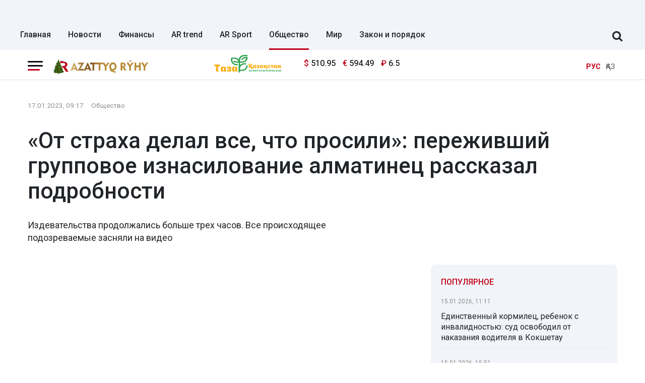

--- FILE ---
content_type: text/html; charset=UTF-8
request_url: https://rus.azattyq-ruhy.kz/society/45745-ot-strakha-delal-vse-chto-prosili-perezhivshii-gruppovoe-iznasilovanie-almatinets-rasskazal-podrobnosti
body_size: 15470
content:
<!DOCTYPE html>
<html lang="ru">
<head >
    <title>«От страха делал все, что просили»: переживший групповое изнасилование алматинец рассказал подробности</title>
    <meta name="description" content="Издевательства продолжались больше трех часов. Все происходящее подозреваемые&amp;nbsp;засняли на видео" />
<meta name="keywords" content="новости, Казахстан, политика, общество, спорт, новости Казахстана, Алматы, Астана" />
<meta name="robots" content="follow, index, max-snippet:-1, max-video-preview:-1, max-image-preview:large" />
<meta property="og:locale" content="ru_RU" />
<meta property="og:site_name" content="Azattyq-ruhy.kz" />
<meta property="og:description" content="Издевательства продолжались больше трех часов. Все происходящее подозреваемые&amp;nbsp;засняли на видео" />
<meta property="og:type" content="article" />
<meta property="og:title" content="&laquo;От страха делал все, что просили&raquo;: переживший групповое изнасилование алматинец рассказал подробности" />
<meta property="og:url" content="https://rus.azattyq-ruhy.kz/society/45745-ot-strakha-delal-vse-chto-prosili-perezhivshii-gruppovoe-iznasilovanie-almatinets-rasskazal-podrobnosti" />
<meta property="article:section" content="Общество" />
<meta property="article:published_time" content="2023-01-17T09:17:00+05:00" />
<meta property="article:modified_time" content="2023-01-17T09:19:35+05:00" />
<meta property="og:updated_time" content="2023-01-17T09:19:35+05:00" />
<meta property="twitter:card" content="summary_large_image" />
<meta property="twitter:title" content="&laquo;От страха делал все, что просили&raquo;: переживший групповое изнасилование алматинец рассказал подробности" />
<meta property="twitter:description" content="Издевательства продолжались больше трех часов. Все происходящее подозреваемые&amp;nbsp;засняли на видео" />
<meta property="article:tag" content="изнасилование" />
<meta property="news_keywords" content="Алматы, полиция, изнасилование" />
<meta property="twitter:image" content="https://rus.azattyq-ruhy.kz/cache/imagine/1200/uploads/news/2023/01/17/63c61308679fa942961852.jpg" />
<meta property="og:image:alt" content="&laquo;От страха делал все, что просили&raquo;: переживший групповое изнасилование алматинец рассказал подробности" />
<meta property="og:image" content="https://rus.azattyq-ruhy.kz/cache/imagine/1200/uploads/news/2023/01/17/63c61308679fa942961852.jpg" />
<meta property="og:image:secure_url" content="https://rus.azattyq-ruhy.kz/cache/imagine/1200/uploads/news/2023/01/17/63c61308679fa942961852.jpg" />
<meta property="og:image:width" content="1200" />
<meta property="og:image:height" content="678" />
<meta property="og:image:type" content="image/jpeg" />
<meta http-equiv="Content-Type" content="text/html; charset=utf-8" />
<meta charset="UTF-8" />

    <link rel="canonical" href="https://rus.azattyq-ruhy.kz/society/45745-ot-strakha-delal-vse-chto-prosili-perezhivshii-gruppovoe-iznasilovanie-almatinets-rasskazal-podrobnosti"/>

    

    <meta name="viewport" content="width=device-width, initial-scale=1, shrink-to-fit=no">

    <link rel="alternate" type="application/rss+xml" title="Rss Лента" href="/news.rss"/>
    <link href="/favicon.ico" rel="icon" type="image/x-icon"/>
    <link href="/build/favicons/favicon.ico" rel="shortcut icon" type="image/vnd.microsoft.icon"/>

    <link rel="preconnect" href="https://fonts.googleapis.com">
    <link rel="preconnect" href="https://fonts.gstatic.com" crossorigin>
    <link href="https://fonts.googleapis.com/css2?family=Roboto:ital,wght@0,400;0,500;0,700;1,400;1,500;1,700&display=swap"
          rel="stylesheet">

    <link rel="dns-prefetch" href="//youtube.com/">
    <link rel="dns-prefetch" href="//www.googletagmanager.com">

    <link rel="icon" type="image/x-icon" href="/build/favicons/favicon-16x16.png" sizes="16x16"/>
<link rel="icon" type="image/x-icon" href="/build/favicons/favicon-32x32.png" sizes="32x32"/>
<link rel="icon" type="image/x-icon" href="/build/favicons/favicon-40x40.png" sizes="40x40"/>
<link rel="icon" type="image/x-icon" href="/build/favicons/favicon-56x56.png" sizes="56x56"/>
<link rel="icon" type="image/x-icon" href="/build/favicons/favicon-96x96.png" sizes="96x96"/>

<link rel="apple-touch-icon" sizes="57x57" href="/build/favicons/apple-icon-57x57.png">
<link rel="apple-touch-icon" sizes="60x60" href="/build/favicons/apple-icon-60x60.png">
<link rel="apple-touch-icon" sizes="72x72" href="/build/favicons/apple-icon-72x72.png">
<link rel="apple-touch-icon" sizes="76x76" href="/build/favicons/apple-icon-76x76.png">
<link rel="apple-touch-icon" sizes="114x114" href="/build/favicons/apple-icon-114x114.png">
<link rel="apple-touch-icon" sizes="120x120" href="/build/favicons/apple-icon-120x120.png">
<link rel="apple-touch-icon" sizes="144x144" href="/build/favicons/apple-icon-144x144.png">
<link rel="apple-touch-icon" sizes="152x152" href="/build/favicons/apple-icon-152x152.png">
<link rel="apple-touch-icon" sizes="180x180" href="/build/favicons/apple-icon-180x180.png">
<link rel="icon" type="image/png" sizes="192x192" href="/build/favicons/android-icon-192x192.png">
<link rel="icon" type="image/png" sizes="32x32" href="/build/favicons/favicon-32x32.png">
<link rel="icon" type="image/png" sizes="96x96" href="/build/favicons/favicon-96x96.png">
<link rel="icon" type="image/png" sizes="16x16" href="/build/favicons/favicon-16x16.png">
<link rel="manifest" href="/build/favicons/manifest.json">
<meta name="msapplication-TileColor" content="#ffffff">
<meta name="msapplication-TileImage" content="/build/favicons/ms-icon-144x144.png">
<meta name="theme-color" content="#ffffff">
        <meta property="relap:article" content="false">
    <link href="https://rus.azattyq-ruhy.kz/society/45745-ot-strakha-delal-vse-chto-prosili-perezhivshii-gruppovoe-iznasilovanie-almatinets-rasskazal-podrobnosti/amp" rel="amphtml"/>

            <!-- Google tag (gtag.js) -->
<script async src="https://www.googletagmanager.com/gtag/js?id=G-DYXB0PQP6Q"></script>
<script>
    window.dataLayer = window.dataLayer || [];
    function gtag(){dataLayer.push(arguments);}
    gtag('js', new Date());

    gtag('config', 'G-DYXB0PQP6Q');
</script>        <!-- Yandex.Metrika counter -->
<script type="text/javascript" >
    (function(m,e,t,r,i,k,a){m[i]=m[i]||function(){(m[i].a=m[i].a||[]).push(arguments)};
        m[i].l=1*new Date();
        for (var j = 0; j < document.scripts.length; j++) {if (document.scripts[j].src === r) { return; }}
        k=e.createElement(t),a=e.getElementsByTagName(t)[0],k.async=1,k.src=r,a.parentNode.insertBefore(k,a)})
    (window, document, "script", "https://mc.yandex.ru/metrika/tag.js", "ym");

    ym(83141881, "init", {
        clickmap:true,
        trackLinks:true,
        accurateTrackBounce:true
    });
</script>
<noscript><div><img src="https://mc.yandex.ru/watch/83141881" style="position:absolute; left:-9999px;" alt="" /></div></noscript>
<!-- /Yandex.Metrika counter -->

<!--LiveInternet counter--><script>
    new Image().src = "https://counter.yadro.ru/hit;AzatRuh?r"+
        escape(document.referrer)+((typeof(screen)=="undefined")?"":
            ";s"+screen.width+"*"+screen.height+"*"+(screen.colorDepth?
                screen.colorDepth:screen.pixelDepth))+";u"+escape(document.URL)+
        ";h"+escape(document.title.substring(0,150))+
        ";"+Math.random();</script><!--/LiveInternet-->
    
                <script type="application/ld+json">{"@context":"https:\/\/schema.org","@type":"WebSite","@id":"https:\/\/rus.azattyq-ruhy.kz\/#website","url":"https:\/\/rus.azattyq-ruhy.kz\/","name":"\u00ab\u041e\u0442 \u0441\u0442\u0440\u0430\u0445\u0430 \u0434\u0435\u043b\u0430\u043b \u0432\u0441\u0435, \u0447\u0442\u043e \u043f\u0440\u043e\u0441\u0438\u043b\u0438\u00bb: \u043f\u0435\u0440\u0435\u0436\u0438\u0432\u0448\u0438\u0439 \u0433\u0440\u0443\u043f\u043f\u043e\u0432\u043e\u0435 \u0438\u0437\u043d\u0430\u0441\u0438\u043b\u043e\u0432\u0430\u043d\u0438\u0435 \u0430\u043b\u043c\u0430\u0442\u0438\u043d\u0435\u0446 \u0440\u0430\u0441\u0441\u043a\u0430\u0437\u0430\u043b \u043f\u043e\u0434\u0440\u043e\u0431\u043d\u043e\u0441\u0442\u0438","potentialAction":{"@type":"SearchAction","target":"https:\/\/rus.azattyq-ruhy.kz\/search\/?search_text={search_term_string}","query-input":"required name=search_term_string"}}</script>
        <script type="application/ld+json">{"@context":"https:\/\/schema.org","@type":"Organization","@id":"https:\/\/rus.azattyq-ruhy.kz\/#organization","url":"https:\/\/rus.azattyq-ruhy.kz\/","name":"\u00ab\u041e\u0442 \u0441\u0442\u0440\u0430\u0445\u0430 \u0434\u0435\u043b\u0430\u043b \u0432\u0441\u0435, \u0447\u0442\u043e \u043f\u0440\u043e\u0441\u0438\u043b\u0438\u00bb: \u043f\u0435\u0440\u0435\u0436\u0438\u0432\u0448\u0438\u0439 \u0433\u0440\u0443\u043f\u043f\u043e\u0432\u043e\u0435 \u0438\u0437\u043d\u0430\u0441\u0438\u043b\u043e\u0432\u0430\u043d\u0438\u0435 \u0430\u043b\u043c\u0430\u0442\u0438\u043d\u0435\u0446 \u0440\u0430\u0441\u0441\u043a\u0430\u0437\u0430\u043b \u043f\u043e\u0434\u0440\u043e\u0431\u043d\u043e\u0441\u0442\u0438","sameAs":["https:\/\/www.facebook.com\/Azattyq-Ruhy-110873070279644\/","https:\/\/www.youtube.com\/channel\/UCy_VBkC3hlkx4oQ0Buwm_Dg","https:\/\/www.instagram.com\/azattyq.ruhy\/","https:\/\/t.me\/azattyq_ruhy","https:\/\/twitter.com\/AzattyqRuhy"],"address":{"@type":"PostalAddress","streetAddress":"\u0410\u0441\u0442\u0430\u043d\u0430 \u049b\u0430\u043b\u0430\u0441\u044b, \u049a\u043e\u043d\u0430\u0435\u0432 \u043a\u04e9\u0448\u0435\u0441\u0456 12\/1","addressLocality":"\u0433. \u0410\u0441\u0442\u0430\u043d\u0430","addressRegion":"\u0433. \u0410\u0441\u0442\u0430\u043d\u0430","postalCode":"010000","addressCountry":{"@type":"Country","name":"KZ"}},"contactPoint":{"@type":"ContactPoint","telephone":"+77172123456","contactType":"technical support"},"logo":{"@type":"ImageObject","url":"https:\/\/rus.azattyq-ruhy.kz\/build\/images\/main-logo.png","width":598,"height":72}}</script>
    

    <script type="application/ld+json">{"@context":"https:\/\/schema.org","@type":"NewsArticle","name":"\u00ab\u041e\u0442 \u0441\u0442\u0440\u0430\u0445\u0430 \u0434\u0435\u043b\u0430\u043b \u0432\u0441\u0435, \u0447\u0442\u043e \u043f\u0440\u043e\u0441\u0438\u043b\u0438\u00bb: \u043f\u0435\u0440\u0435\u0436\u0438\u0432\u0448\u0438\u0439 \u0433\u0440\u0443\u043f\u043f\u043e\u0432\u043e\u0435 \u0438\u0437\u043d\u0430\u0441\u0438\u043b\u043e\u0432\u0430\u043d\u0438\u0435 \u0430\u043b\u043c\u0430\u0442\u0438\u043d\u0435\u0446 \u0440\u0430\u0441\u0441\u043a\u0430\u0437\u0430\u043b \u043f\u043e\u0434\u0440\u043e\u0431\u043d\u043e\u0441\u0442\u0438","headline":"\u00ab\u041e\u0442 \u0441\u0442\u0440\u0430\u0445\u0430 \u0434\u0435\u043b\u0430\u043b \u0432\u0441\u0435, \u0447\u0442\u043e \u043f\u0440\u043e\u0441\u0438\u043b\u0438\u00bb: \u043f\u0435\u0440\u0435\u0436\u0438\u0432\u0448\u0438\u0439 \u0433\u0440\u0443\u043f\u043f\u043e\u0432\u043e\u0435 \u0438\u0437\u043d\u0430\u0441\u0438\u043b\u043e\u0432\u0430\u043d\u0438\u0435 \u0430\u043b\u043c\u0430\u0442\u0438\u043d\u0435\u0446 \u0440\u0430\u0441\u0441\u043a\u0430\u0437\u0430\u043b \u043f\u043e\u0434\u0440\u043e\u0431\u043d\u043e\u0441\u0442\u0438","description":"\u0418\u0437\u0434\u0435\u0432\u0430\u0442\u0435\u043b\u044c\u0441\u0442\u0432\u0430 \u043f\u0440\u043e\u0434\u043e\u043b\u0436\u0430\u043b\u0438\u0441\u044c \u0431\u043e\u043b\u044c\u0448\u0435 \u0442\u0440\u0435\u0445 \u0447\u0430\u0441\u043e\u0432. \u0412\u0441\u0435 \u043f\u0440\u043e\u0438\u0441\u0445\u043e\u0434\u044f\u0449\u0435\u0435 \u043f\u043e\u0434\u043e\u0437\u0440\u0435\u0432\u0430\u0435\u043c\u044b\u0435\u0026nbsp;\u0437\u0430\u0441\u043d\u044f\u043b\u0438 \u043d\u0430 \u0432\u0438\u0434\u0435\u043e","articleBody":"\u0416\u0438\u0442\u0435\u043b\u044c \u0410\u043b\u043c\u0430\u0442\u044b \u0437\u0430\u044f\u0432\u0438\u043b \u043e\u0431 \u0438\u0437\u043d\u0430\u0441\u0438\u043b\u043e\u0432\u0430\u043d\u0438\u0438. \u041e\u043d \u0443\u0432\u0435\u0440\u044f\u0435\u0442, \u0447\u0442\u043e \u043d\u0430\u0434 \u043d\u0438\u043c \u043d\u0430\u0434\u0440\u0443\u0433\u0430\u043b\u0438\u0441\u044c \u0442\u0440\u043e\u0435 \u043f\u0430\u0440\u043d\u0435\u0439. \u041f\u043e \u0441\u043b\u043e\u0432\u0430\u043c \u043f\u043e\u0441\u0442\u0440\u0430\u0434\u0430\u0432\u0448\u0435\u0433\u043e, \u0435\u0433\u043e \u0437\u0430\u043c\u0430\u043d\u0438\u043b\u0438 \u0432 \u043a\u0432\u0430\u0440\u0442\u0438\u0440\u0443 \u0438 \u0442\u0430\u043c \u0438\u0437\u0434\u0435\u0432\u0430\u043b\u0438\u0441\u044c \u043d\u0435\u0441\u043a\u043e\u043b\u044c\u043a\u043e \u0447\u0430\u0441\u043e\u0432. \u041f\u0440\u0438 \u044d\u0442\u043e\u043c \u0443\u0433\u0440\u043e\u0436\u0430\u043b\u0438 \u043d\u043e\u0436\u043e\u043c, \u043f\u0435\u0440\u0435\u0434\u0430\u0435\u0442 Azattyq R\u0026yacute;hy \u0441\u043e \u0441\u0441\u044b\u043b\u043a\u043e\u0439 \u043d\u0430 \u0442\u0435\u043b\u0435\u043a\u0430\u043d\u0430\u043b \u0026laquo;\u0410\u0441\u0442\u0430\u043d\u0430\u0026raquo;.\r\n\r\n30-\u043b\u0435\u0442\u043d\u0438\u0439 \u0410\u0434\u0438\u043b\u044c \u043d\u0430\u043e\u0442\u0440\u0435\u0437 \u043e\u0442\u043a\u0430\u0437\u0430\u043b\u0441\u044f \u043f\u043e\u043a\u0430\u0437\u044b\u0432\u0430\u0442\u044c \u0441\u0432\u043e\u0435 \u043b\u0438\u0446\u043e. \u0413\u043e\u0432\u043e\u0440\u0438\u0442, \u043d\u0435 \u0437\u043d\u0430\u0435\u0442, \u043a\u0430\u043a \u0442\u0435\u043f\u0435\u0440\u044c \u0441\u043c\u043e\u0442\u0440\u0435\u0442\u044c \u0432 \u0433\u043b\u0430\u0437\u0430 \u043e\u043a\u0440\u0443\u0436\u0430\u044e\u0449\u0438\u043c. \u0412 \u0438\u043d\u0442\u0435\u0440\u043d\u0435\u0442\u0435 \u043f\u043e\u0437\u043d\u0430\u043a\u043e\u043c\u0438\u043b\u0441\u044f \u0441 \u043c\u043e\u043b\u043e\u0434\u044b\u043c \u0447\u0435\u043b\u043e\u0432\u0435\u043a\u043e\u043c. \u0417\u0430\u0432\u044f\u0437\u0430\u043b\u0438\u0441\u044c \u043f\u0440\u0438\u044f\u0442\u0435\u043b\u044c\u0441\u043a\u0438\u0435 \u043e\u0442\u043d\u043e\u0448\u0435\u043d\u0438\u044f. \u0421\u043f\u0443\u0441\u0442\u044f \u043c\u0435\u0441\u044f\u0446 \u043d\u043e\u0432\u044b\u0439 \u0437\u043d\u0430\u043a\u043e\u043c\u044b\u0439 \u043f\u0440\u0438\u0433\u043b\u0430\u0441\u0438\u043b \u0410\u0434\u0438\u043b\u044f \u043a \u0441\u0435\u0431\u0435 \u0434\u043e\u043c\u043e\u0439 \u043f\u043e\u0438\u0433\u0440\u0430\u0442\u044c \u0432 \u043a\u043e\u043c\u043f\u044c\u044e\u0442\u0435\u0440\u043d\u044b\u0435 \u0438\u0433\u0440\u044b. \u041d\u043e \u0432 \u043d\u0430\u0437\u043d\u0430\u0447\u0435\u043d\u043d\u043e\u043c \u043c\u0435\u0441\u0442\u0435 \u0436\u0434\u0430\u043b \u043d\u0435 \u043e\u0434\u0438\u043d, \u0430 \u0441 \u043f\u0440\u0438\u044f\u0442\u0435\u043b\u044f\u043c\u0438. \u0412\u0441\u0435 \u0442\u0440\u043e\u0435 \u0441\u0440\u0430\u0437\u0443 \u0436\u0435 \u043d\u0430\u0447\u0430\u043b\u0438 \u0438\u0437\u0431\u0438\u0432\u0430\u0442\u044c \u0438 \u0443\u0433\u0440\u043e\u0436\u0430\u0442\u044c \u043d\u043e\u0436\u043e\u043c. \u0410 \u043f\u043e\u0441\u043b\u0435 \u0438\u0437\u043d\u0430\u0441\u0438\u043b\u043e\u0432\u0430\u043b\u0438, \u0432\u0441\u043f\u043e\u043c\u0438\u043d\u0430\u0435\u0442 \u0430\u043b\u043c\u0430\u0442\u0438\u043d\u0435\u0446.\r\n\r\n\r\n\u0026laquo;\u0411\u044b\u043b\u043e \u0438\u0437\u0431\u0438\u0435\u043d\u0438\u0435, \u0431\u044b\u043b\u043e \u043d\u0430\u0441\u0438\u043b\u0438\u0435. \u042f \u043f\u0440\u043e\u0441\u0442\u043e \u043f\u0440\u043e\u0442\u0438\u0432 \u043d\u0438\u0445 \u0432\u0441\u0435\u0445 \u043f\u0440\u043e\u0442\u0438\u0432\u043e\u0441\u0442\u043e\u044f\u0442\u044c \u0444\u0438\u0437\u0438\u0447\u0435\u0441\u043a\u0438 \u043d\u0435 \u043c\u043e\u0433. \u041e\u0434\u043e\u043b\u0435\u043b \u043c\u0435\u043d\u044f \u0441\u0442\u0440\u0430\u0445 \u0438 \u0438\u0437-\u0437\u0430 \u0441\u0442\u0440\u0430\u0445\u0430, \u0438\u0437-\u0437\u0430 \u0431\u043e\u044f\u0437\u043d\u0438 \u0437\u0430 \u0441\u0432\u043e\u044e \u0436\u0438\u0437\u043d\u044c \u044f \u0434\u0435\u043b\u0430\u043b \u0432\u0441\u0435, \u0447\u0442\u043e \u043e\u043d\u0438 \u043f\u0440\u043e\u0441\u0438\u043b\u0438\u0026raquo;, - \u0440\u0430\u0441\u0441\u043a\u0430\u0437\u0430\u043b \u043e\u043d.\r\n\r\n\r\n\u0418\u0437\u0434\u0435\u0432\u0430\u0442\u0435\u043b\u044c\u0441\u0442\u0432\u0430 \u043f\u0440\u043e\u0434\u043e\u043b\u0436\u0430\u043b\u0438\u0441\u044c \u0431\u043e\u043b\u044c\u0448\u0435 \u0442\u0440\u0435\u0445 \u0447\u0430\u0441\u043e\u0432. \u0412\u0441\u0435 \u043f\u0440\u043e\u0438\u0441\u0445\u043e\u0434\u044f\u0449\u0435\u0435 \u043c\u043e\u043b\u043e\u0434\u044b\u0435 \u043b\u044e\u0434\u0438 \u0437\u0430\u0441\u043d\u044f\u043b\u0438 \u043d\u0430 \u0432\u0438\u0434\u0435\u043e. \u0418 \u043f\u043e\u0442\u0440\u0435\u0431\u043e\u0432\u0430\u043b\u0438 \u0437\u0430 \u043d\u0435\u0433\u043e \u0432\u044b\u043a\u0443\u043f - \u043f\u043e\u043b\u043c\u0438\u043b\u043b\u0438\u043e\u043d\u0430 \u0442\u0435\u043d\u0433\u0435. \u041f\u0440\u0438 \u044d\u0442\u043e\u043c \u0443\u0433\u0440\u043e\u0436\u0430\u043b\u0438 \u043d\u043e\u0436\u043e\u043c. \u0422\u0430\u043a\u0438\u0445 \u0434\u0435\u043d\u0435\u0433 \u043d\u0430 \u043a\u0430\u0440\u0442\u0435 \u0410\u0434\u0438\u043b\u044f \u043d\u0435 \u043e\u043a\u0430\u0437\u0430\u043b\u043e\u0441\u044c. \u041e\u043d \u043e\u0442\u0434\u0430\u043b 100 \u0442\u044b\u0441\u044f\u0447 \u0442\u0435\u043d\u0433\u0435. \u041f\u043e\u0441\u043b\u0435 \u044d\u0442\u043e\u0433\u043e \u043f\u0430\u0440\u043d\u044f \u043e\u0442\u043f\u0443\u0441\u0442\u0438\u043b\u0438.\r\n\r\n\r\n\u0026laquo;\u041a\u043e\u0433\u0434\u0430 \u043c\u0435\u043d\u044f \u0432\u044b\u043f\u0443\u0441\u0442\u0438\u043b\u0438 \u0438\u0437 \u043a\u0432\u0430\u0440\u0442\u0438\u0440\u044b, \u044f \u043f\u0440\u043e\u0441\u0442\u043e \u043d\u0435 \u043f\u043e\u043d\u0438\u043c\u0430\u043b, \u043a\u0443\u0434\u0430 \u044f \u0438\u0434\u0443, \u0437\u0430\u0447\u0435\u043c \u044f \u0438\u0434\u0443, \u0447\u0442\u043e \u0434\u0435\u043b\u0430\u0442\u044c? \u0421\u0430\u043c\u0430\u044f \u043f\u0435\u0440\u0432\u0430\u044f \u043c\u044b\u0441\u043b\u044c \u0431\u044b\u043b\u0430 - \u043a\u0430\u043a \u043f\u043e\u043a\u043e\u043d\u0447\u0438\u0442\u044c \u0441 \u0441\u043e\u0431\u043e\u0439? \u0412 \u0433\u043e\u043b\u043e\u0432\u0435 \u0431\u044b\u043b\u043e \u0441\u0442\u043e\u043b\u044c\u043a\u043e \u043c\u044b\u0441\u043b\u0435\u0439 - \u043f\u043e\u0432\u0435\u0441\u0438\u0442\u044c\u0441\u044f \u0438\u043b\u0438 \u043a\u0430\u043a\u0438\u0435 - \u043b\u0438\u0431\u043e \u0434\u0440\u0443\u0433\u0438\u0435 \u043c\u0435\u0442\u043e\u0434\u044b\u0026raquo;, - \u0432\u0441\u043f\u043e\u043c\u0438\u043d\u0430\u0435\u0442 \u043c\u0443\u0436\u0447\u0438\u043d\u0430.\r\n\r\n\r\n\u0410\u0434\u0438\u043b\u044c \u043f\u0440\u0435\u0434\u043f\u043e\u043b\u0430\u0433\u0430\u0435\u0442, \u0447\u0442\u043e \u0442\u0430\u043a\u0438\u043c \u043c\u0435\u0442\u043e\u0434\u043e\u043c \u043c\u043e\u043b\u043e\u0434\u044b\u0435 \u043b\u044e\u0434\u0438 \u0437\u0430\u0440\u0430\u0431\u0430\u0442\u044b\u0432\u0430\u044e\u0442 \u043d\u0430 \u0436\u0438\u0437\u043d\u044c. \u0415\u0449\u0435 \u043e\u0434\u043d\u0430 \u0432\u0435\u0440\u0441\u0438\u044f, \u0447\u0442\u043e \u0430\u043b\u043c\u0430\u0442\u0438\u043d\u0446\u0430 \u0437\u0430\u043a\u0430\u0437\u0430\u043b\u0438. \u0421\u0435\u0439\u0447\u0430\u0441 \u0434\u0435\u043b\u043e\u043c \u0437\u0430\u043d\u044f\u043b\u0438\u0441\u044c \u0441\u0442\u0440\u0430\u0436\u0438 \u043f\u043e\u0440\u044f\u0434\u043a\u0430. \u041f\u043e\u0434\u043e\u0437\u0440\u0435\u0432\u0430\u0435\u043c\u044b\u0445 \u0443\u0436\u0435 \u0437\u0430\u0434\u0435\u0440\u0436\u0430\u043b\u0438.\r\n\r\n\r\n\u0026laquo;\u0417\u0430\u0434\u0435\u0440\u0436\u0430\u043d\u044b \u0442\u0440\u043e\u0435 \u043c\u043e\u043b\u043e\u0434\u044b\u0445 \u043c\u0443\u0436\u0447\u0438\u043d 2001, 2003 \u0433\u043e\u0434\u043e\u0432 \u0440\u043e\u0436\u0434\u0435\u043d\u0438\u044f. \u041e\u043d\u0438 \u0432\u0441\u0435 \u0431\u0435\u0437\u0440\u0430\u0431\u043e\u0442\u043d\u044b\u0435. \u0412 \u0410\u043b\u043c\u0430\u0442\u044b \u043f\u043e\u0441\u0442\u043e\u044f\u043d\u043d\u043e\u0433\u043e \u043c\u0435\u0441\u0442\u0430 \u0436\u0438\u0442\u0435\u043b\u044c\u0441\u0442\u0432\u0430 \u0438 \u043f\u043e\u0441\u0442\u043e\u044f\u043d\u043d\u043e\u0433\u043e \u0437\u0430\u0440\u0430\u0431\u043e\u0442\u043a\u0430 \u043d\u0435 \u0438\u043c\u0435\u044e\u0442. \u0412 \u043d\u0430\u0441\u0442\u043e\u044f\u0449\u0435\u0435 \u0432\u0440\u0435\u043c\u044f \u043d\u0430\u0437\u043d\u0430\u0447\u0435\u043d\u0430 \u0441\u0443\u0434\u0435\u0431\u043d\u043e-\u043c\u0435\u0434\u0438\u0446\u0438\u043d\u0441\u043a\u0430\u044f \u044d\u043a\u0441\u043f\u0435\u0440\u0442\u0438\u0437\u0430, \u043a\u043e\u0442\u043e\u0440\u0430\u044f \u043f\u043e\u043c\u043e\u0436\u0435\u0442 \u0443\u0441\u0442\u0430\u043d\u043e\u0432\u0438\u0442\u044c \u043d\u0430\u043c \u0431\u043e\u043b\u0435\u0435 \u0434\u0435\u0442\u0430\u043b\u044c\u043d\u044b\u0435 \u043e\u0431\u0441\u0442\u043e\u044f\u0442\u0435\u043b\u044c\u0441\u0442\u0432\u0430 \u0434\u0435\u043b\u0430\u0026raquo;, - \u0440\u0430\u0441\u0441\u043a\u0430\u0437\u0430\u043b\u0438 \u0432 \u043f\u043e\u043b\u0438\u0446\u0438\u0438.\r\n\r\n\r\n\u0417\u0430\u0432\u0435\u0434\u0435\u043d\u043e \u0443\u0433\u043e\u043b\u043e\u0432\u043d\u043e\u0435 \u0434\u0435\u043b\u043e \u043f\u043e \u0441\u0442\u0430\u0442\u044c\u0435 \u0026laquo;\u041d\u0430\u0441\u0438\u043b\u0438\u0435\u0026raquo;. \u041f\u043e \u043d\u0435\u0439 \u0437\u0430\u0434\u0435\u0440\u0436\u0430\u043d\u043d\u044b\u043c \u043c\u043e\u0436\u0435\u0442 \u0433\u0440\u043e\u0437\u0438\u0442\u044c \u0434\u043e \u0432\u043e\u0441\u044c\u043c\u0438 \u043b\u0435\u0442 \u0442\u044e\u0440\u044c\u043c\u044b. \u041f\u043e\u0441\u0442\u0440\u0430\u0434\u0430\u0432\u0448\u0438\u0439 \u0441\u0435\u0439\u0447\u0430\u0441 \u043e\u043f\u0430\u0441\u0430\u0435\u0442\u0441\u044f \u043b\u0438\u0448\u043d\u0438\u0439 \u0440\u0430\u0437 \u0432\u044b\u0445\u043e\u0434\u0438\u0442\u044c \u043d\u0430 \u0443\u043b\u0438\u0446\u0443. \u0413\u043e\u0432\u043e\u0440\u0438\u0442, \u043f\u043e\u044f\u0432\u0438\u043b\u0441\u044f \u0441\u0442\u0440\u0430\u0445, \u0447\u0442\u043e \u0441\u043d\u043e\u0432\u0430 \u043c\u043e\u0436\u0435\u0442 \u043a\u0442\u043e-\u0442\u043e \u043d\u0430\u043f\u0430\u0441\u0442\u044c. \u041a \u0441\u043b\u043e\u0432\u0443, \u0440\u043e\u0434\u043d\u044b\u0435 \u043c\u043e\u043b\u043e\u0434\u043e\u0433\u043e \u0447\u0435\u043b\u043e\u0432\u0435\u043a\u0430 \u043e \u043f\u0440\u043e\u0438\u0437\u043e\u0448\u0435\u0434\u0448\u0435\u043c \u043d\u0435 \u0437\u043d\u0430\u044e\u0442.","datePublished":"2023-01-17T09:17:00+05:00","dateModified":"2023-01-17T09:19:35+05:00","inLanguage":"ru","genre":"\u041e\u0431\u0449\u0435\u0441\u0442\u0432\u043e","keywords":"\u0410\u043b\u043c\u0430\u0442\u044b, \u043f\u043e\u043b\u0438\u0446\u0438\u044f, \u0438\u0437\u043d\u0430\u0441\u0438\u043b\u043e\u0432\u0430\u043d\u0438\u0435","publisher":{"@type":"Organization","name":"\u00ab\u041e\u0442 \u0441\u0442\u0440\u0430\u0445\u0430 \u0434\u0435\u043b\u0430\u043b \u0432\u0441\u0435, \u0447\u0442\u043e \u043f\u0440\u043e\u0441\u0438\u043b\u0438\u00bb: \u043f\u0435\u0440\u0435\u0436\u0438\u0432\u0448\u0438\u0439 \u0433\u0440\u0443\u043f\u043f\u043e\u0432\u043e\u0435 \u0438\u0437\u043d\u0430\u0441\u0438\u043b\u043e\u0432\u0430\u043d\u0438\u0435 \u0430\u043b\u043c\u0430\u0442\u0438\u043d\u0435\u0446 \u0440\u0430\u0441\u0441\u043a\u0430\u0437\u0430\u043b \u043f\u043e\u0434\u0440\u043e\u0431\u043d\u043e\u0441\u0442\u0438","logo":{"@type":"ImageObject","url":"https:\/\/rus.azattyq-ruhy.kz\/build\/images\/66ec9fe4e29c8924c1c1f2a7_arlogo.svg","width":878,"height":106}},"url":"https:\/\/rus.azattyq-ruhy.kz\/society\/45745-ot-strakha-delal-vse-chto-prosili-perezhivshii-gruppovoe-iznasilovanie-almatinets-rasskazal-podrobnosti","mainEntityOfPage":{"@type":"WebPage","@id":"https:\/\/rus.azattyq-ruhy.kz\/society\/45745-ot-strakha-delal-vse-chto-prosili-perezhivshii-gruppovoe-iznasilovanie-almatinets-rasskazal-podrobnosti"},"image":{"@type":"ImageObject","url":"https:\/\/rus.azattyq-ruhy.kz\/cache\/imagine\/1200\/uploads\/news\/2023\/01\/17\/63c61308679fa942961852.jpg","width":1200,"height":678},"author":{"@type":"Person","name":"Azattyq R\u00fdhy","url":"https:\/\/rus.azattyq-ruhy.kz\/author\/1\/"}}</script>
    <script type="application/ld+json">{"@context":"https:\/\/schema.org","@type":"BreadcrumbList","itemListElement":[{"@type":"ListItem","position":1,"item":{"@id":"https:\/\/rus.azattyq-ruhy.kz\/","url":"https:\/\/rus.azattyq-ruhy.kz\/","name":"\u00ab\u041e\u0442 \u0441\u0442\u0440\u0430\u0445\u0430 \u0434\u0435\u043b\u0430\u043b \u0432\u0441\u0435, \u0447\u0442\u043e \u043f\u0440\u043e\u0441\u0438\u043b\u0438\u00bb: \u043f\u0435\u0440\u0435\u0436\u0438\u0432\u0448\u0438\u0439 \u0433\u0440\u0443\u043f\u043f\u043e\u0432\u043e\u0435 \u0438\u0437\u043d\u0430\u0441\u0438\u043b\u043e\u0432\u0430\u043d\u0438\u0435 \u0430\u043b\u043c\u0430\u0442\u0438\u043d\u0435\u0446 \u0440\u0430\u0441\u0441\u043a\u0430\u0437\u0430\u043b \u043f\u043e\u0434\u0440\u043e\u0431\u043d\u043e\u0441\u0442\u0438"}},{"@type":"ListItem","position":2,"item":{"@id":"https:\/\/rus.azattyq-ruhy.kz\/society\/","url":"https:\/\/rus.azattyq-ruhy.kz\/society\/","name":"\u041e\u0431\u0449\u0435\u0441\u0442\u0432\u043e"}},{"@type":"ListItem","position":3,"item":{"@id":"https:\/\/rus.azattyq-ruhy.kz\/society\/45745-ot-strakha-delal-vse-chto-prosili-perezhivshii-gruppovoe-iznasilovanie-almatinets-rasskazal-podrobnosti","url":"https:\/\/rus.azattyq-ruhy.kz\/society\/45745-ot-strakha-delal-vse-chto-prosili-perezhivshii-gruppovoe-iznasilovanie-almatinets-rasskazal-podrobnosti","name":"\u00ab\u041e\u0442 \u0441\u0442\u0440\u0430\u0445\u0430 \u0434\u0435\u043b\u0430\u043b \u0432\u0441\u0435, \u0447\u0442\u043e \u043f\u0440\u043e\u0441\u0438\u043b\u0438\u00bb: \u043f\u0435\u0440\u0435\u0436\u0438\u0432\u0448\u0438\u0439 \u0433\u0440\u0443\u043f\u043f\u043e\u0432\u043e\u0435 \u0438\u0437\u043d\u0430\u0441\u0438\u043b\u043e\u0432\u0430\u043d\u0438\u0435 \u0430\u043b\u043c\u0430\u0442\u0438\u043d\u0435\u0446 \u0440\u0430\u0441\u0441\u043a\u0430\u0437\u0430\u043b \u043f\u043e\u0434\u0440\u043e\u0431\u043d\u043e\u0441\u0442\u0438"}}]}</script>

    <link rel="stylesheet" href="/build/critical.dc667b45.css">

                <link rel="stylesheet" href="/build/app.28d175a1.css">
        <link href="/custom.css?1766054105" type="text/css" rel="stylesheet"/>
    

    

            <script charset="UTF-8" src="//web.webpushs.com/js/push/a3a67e8b4007aa8703cd19f2f06357b7_1.js" defer></script>
        <script>window.yaContextCb = window.yaContextCb || []</script>
        <script src="https://yandex.ru/ads/system/context.js" async></script>
    </head>
<body>
<header class="header">
    <div class="container adv-section xl-pt-30 xs-pt-10 xs-pb-10">
                    <div class="underheadadv-news">
                <div class="yandexadv-newsup" style="text-align: center;">

                </div>
            </div>
            </div>

            <div class="container d-flex align-items-center justify-content-between header-menu xl-mt-10 ">
            <div class="menu navbar-nav">
                <a href="https://rus.azattyq-ruhy.kz/"
                   class="menu__link  ">Главная</a>
                <a href="https://rus.azattyq-ruhy.kz/news/"
                   class="menu__link  ">Новости</a>
                <a href="https://rus.azattyq-ruhy.kz/finansy/"
                   class="menu__link  ">Финансы</a>
                <a href="https://rus.azattyq-ruhy.kz/ar-trend/"
                   class="menu__link  ">AR trend</a>
                <a href="https://rus.azattyq-ruhy.kz/sport/"
                   class="menu__link  ">AR Sport</a>
                <a href="https://rus.azattyq-ruhy.kz/society/"
                   class="menu__link menu__link--active ">Общество</a>
                <a href="https://rus.azattyq-ruhy.kz/world/"
                   class="menu__link  ">Мир</a>
                <a href="https://rus.azattyq-ruhy.kz/zakon-i-poriadok/"
                   class="menu__link  ">Закон и порядок</a>
            </div>

            <form class="search-form search-form__header xl-mb-10 d-flex w-100 d-none" action="/search/">
                <input name="search_text" class="form-control me-2" type="search" placeholder="Поиск по сайту" aria-label="Поиск по сайту">
                <button class="btn btn-outline-success" type="submit">Поиск</button>
            </form>

            <div class="js-search-form-toggle d-none d-xl-block xl-mb-10 xl-ml-40 xl-mr-10">
                <i class="fa fa-search js-search-form-toggle__icon" aria-hidden="true"></i>
            </div>
        </div>
    </header>
<section class="head-top">
    <div class="container">
        <div class="row xl-pt-10 xl-pb-10">
            <div class="col-8 col-lg-3">
                <div class="d-flex align-items-center">
                    <div class="burger-menu xl-mr-20">
                        <div class="menu-collapsed"
                             onclick="document.getElementById('offCanvasLeftOverlap').classList.add('is-open');document.getElementById('js-off-canvas-overlay').classList.add('is-visible');">
                            <div class="bar"></div>
                        </div>
                    </div>

                    <a href="/" class="">
                        <img src="/arlogony.png"
                             alt="Azattyq Ruhy"
                             class="head-top__logo xs-pl-10 xl-pl-0"
                        width="205" height="30">
                    </a>
                </div>
            </div>
                            <div class="col-lg-7">
                    <div class="row">
                        <div class="col-4 text-right"><img
                                    src="/uploads/66ec967b0bd8aa752b9c33da_tkala-logo.svg"
                                    loading="lazy" width="133" alt="" class="image-170"></div>
                        <div class="col-5 d-flex align-items-center">
                                <div class="currency xl-ml-15">
                    <span class="currency__item"  title="курс НБРК на 16.01.2026"><span
                    class="currency__icon">$</span>&nbsp;510.95</span>                                                        <span class="currency__item"  title="курс НБРК на 16.01.2026"><span
                    class="currency__icon">€</span>&nbsp;594.49</span>                                                        <span class="currency__item"  title="курс НБРК на 16.01.2026"><span
                    class="currency__icon">₽</span>&nbsp;6.5</span>            </div>

                            <div class="head-adv">
                            </div>
                        </div>
                    </div>
                </div>
                        <div class="col-4 col-lg-2 d-flex align-items-center justify-content-end">
                <div class="languages d-flex">
                    <div>
                        <span class="align-self-center languages__item languages__item--active lg-pl-5 md-pl-5 sm-pl-5 xs-pr-10 ">РУС</span>
                    </div>
                    <div>
                        <a href="https://azattyq-ruhy.kz"
                           class="align-self-center languages__item languages__item--bordered lg-pr-5 md-pr-5 sm-pr-5">ҚАЗ</a>
                    </div>
                </div>
            </div>
        </div>
    </div>
</section>

<div class="off-canvas position-left d-none" id="offCanvasLeftOverlap">
    <div class="d-flex justify-content-between align-items-center xl-mt-10">
        <div class="xs-mt-20">
            <a href="/" class="sideLogo">
                <img class="" width="200" height="30"
                     src="/build/images/66ec9fe4e29c8924c1c1f2a7_arlogo.svg" alt="logo"></a>
        </div>
        <div class="close-button text-center"
             onclick="document.getElementById('offCanvasLeftOverlap').classList.remove('is-open');document.getElementById('js-off-canvas-overlay').classList.remove('is-visible');">
            <span>×</span>
        </div>
    </div>

    <form role="search" method="get" action="/search/" id="sidebarForm" class="xs-mt-20 xs-mb-20">
        <input class="searchInput" type="text" name="search_text" autocomplete="off" placeholder="Поиск по сайту"
               title="Поиск по сайту" required>
        <button class="searchBtn" type="button" form="searchModalInput2"
                onclick="document.getElementById('sidebarForm').submit();">
            <svg version="1.1" id="Capa_1" xmlns="http://www.w3.org/2000/svg" xmlns:xlink="http://www.w3.org/1999/xlink"
                 x="0px" y="0px" viewBox="0 0 192.904 192.904" style="enable-background:new 0 0 192.904 192.904;"
                 xml:space="preserve">
<path d="M190.707,180.101l-47.078-47.077c11.702-14.072,18.752-32.142,18.752-51.831C162.381,36.423,125.959,0,81.191,0
	C36.422,0,0,36.423,0,81.193c0,44.767,36.422,81.187,81.191,81.187c19.688,0,37.759-7.049,51.831-18.751l47.079,47.078
	c1.464,1.465,3.384,2.197,5.303,2.197c1.919,0,3.839-0.732,5.304-2.197C193.637,187.778,193.637,183.03,190.707,180.101z M15,81.193
	C15,44.694,44.693,15,81.191,15c36.497,0,66.189,29.694,66.189,66.193c0,36.496-29.692,66.187-66.189,66.187
	C44.693,147.38,15,117.689,15,81.193z"></path>
                <g>
                </g>
                <g>
                </g>
                <g>
                </g>
                <g>
                </g>
                <g>
                </g>
                <g>
                </g>
                <g>
                </g>
                <g>
                </g>
                <g>
                </g>
                <g>
                </g>
                <g>
                </g>
                <g>
                </g>
                <g>
                </g>
                <g>
                </g>
                <g>
                </g>
</svg>
        </button>
    </form>


    <ul class="vertical menu align-center side-menu xl-ml-0 xl-pl-0">
        <li class="menu-item">
            <a href="/news/" class="category-menu__item  lg-pr-10">Новости</a>
        </li>
        <li class="menu-item">
            <a href="https://rus.azattyq-ruhy.kz/finansy/" class="category-menu__item  lg-pr-10">Финансы</a>
        </li>
        <li class="menu-item">
            <a href="https://rus.azattyq-ruhy.kz/ar-trend/" class="category-menu__item  lg-pr-10">AR trend</a>
        </li>
        <li class="menu-item">
            <a href="https://rus.azattyq-ruhy.kz/economics/" class="category-menu__item  lg-pr-10">Экономика</a>
        </li>
        <li class="menu-item">
            <a href="https://rus.azattyq-ruhy.kz/society/" class="category-menu__item  lg-pr-10">Общество</a>
        </li>
        <li class="menu-item">
            <a href="https://rus.azattyq-ruhy.kz/incidents/" class="category-menu__item  lg-pr-10">Происшествия</a>
        </li>
        <li class="menu-item">
            <a href="https://rus.azattyq-ruhy.kz/interview/" class="category-menu__item  lg-pr-10">Интервью</a>
        </li>
        <li class="menu-item">
            <a href="https://rus.azattyq-ruhy.kz/world/" class="category-menu__item  lg-pr-10">Мир</a>
        </li>
        <li class="menu-item">
            <a href="https://rus.azattyq-ruhy.kz/analytics/" class="category-menu__item  lg-pr-10">Аналитика</a>
        </li>
        <li class="menu-item">
            <a href="https://rus.azattyq-ruhy.kz/avtory/" class="category-menu__item  lg-pr-10">Авторы</a>
        </li>
        <li class="menu-item">
            <a href="https://rus.azattyq-ruhy.kz/zakon-i-poriadok/" class="category-menu__item  lg-pr-10">Закон и порядок</a>
        </li>
    </ul>


    <ul class="side-menu side-menu2 xl-mt-20 xl-pl-0">
        <li id="menu-item-22" class="menu-item menu-item-type-post_type menu-item-object-page menu-item-22"><a
                    href="https://rus.azattyq-ruhy.kz/page/about/">О проекте</a></li>
        <li id="menu-item-21" class="menu-item menu-item-type-post_type menu-item-object-page menu-item-21"><a
                    href="https://rus.azattyq-ruhy.kz/page/editors/">Редакция</a></li>
        <li id="menu-item-24" class="menu-item menu-item-type-post_type menu-item-object-page menu-item-24"><a
                    href="https://rus.azattyq-ruhy.kz/page/advertiser/">Реклама</a></li>
        <li id="menu-item-23"
            class="menu-item menu-item-type-post_type menu-item-object-page menu-item-privacy-policy menu-item-23"><a
                    href="https://rus.azattyq-ruhy.kz/page/rules/">Правила сайта</a></li>
        <li id="menu-item-23"
            class="menu-item menu-item-type-post_type menu-item-object-page menu-item-privacy-policy menu-item-23"><a
                    href="https://rus.azattyq-ruhy.kz/page/vacancy/">Вакансии</a></li>
    </ul>

    <div class="i-18plus-text">
        Информационная продукция данного сетевого ресурса предназначена для лиц, достигших 18 лет и старше.
    </div>

    <div class="socSide">
        <a href="https://www.facebook.com/Azattyq-Ruhy-110873070279644/" class="facebook" target="_blank">
            <svg version="1.1" xmlns="http://www.w3.org/2000/svg" xmlns:xlink="http://www.w3.org/1999/xlink" x="0px"
                 y="0px" viewBox="0 0 155.139 155.139" style="enable-background:new 0 0 155.139 155.139;"
                 xml:space="preserve">
<g>
    <path id="f_1_" d="M89.584,155.139V84.378h23.742l3.562-27.585H89.584V39.184
        c0-7.984,2.208-13.425,13.67-13.425l14.595-0.006V1.08C115.325,0.752,106.661,0,96.577,0C75.52,0,61.104,12.853,61.104,36.452
        v20.341H37.29v27.585h23.814v70.761H89.584z"></path>
</g>
                <g>
                </g>
                <g>
                </g>
                <g>
                </g>
                <g>
                </g>
                <g>
                </g>
                <g>
                </g>
                <g>
                </g>
                <g>
                </g>
                <g>
                </g>
                <g>
                </g>
                <g>
                </g>
                <g>
                </g>
                <g>
                </g>
                <g>
                </g>
                <g>
                </g>
</svg>
        </a>
        <a href="https://www.instagram.com/azattyq.ruhy/" class="instagram" target="_blank">
            <svg height="511pt" viewBox="0 0 511 511.9" width="511pt" xmlns="http://www.w3.org/2000/svg">
                <path d="m510.949219 150.5c-1.199219-27.199219-5.597657-45.898438-11.898438-62.101562-6.5-17.199219-16.5-32.597657-29.601562-45.398438-12.800781-13-28.300781-23.101562-45.300781-29.5-16.296876-6.300781-34.898438-10.699219-62.097657-11.898438-27.402343-1.300781-36.101562-1.601562-105.601562-1.601562s-78.199219.300781-105.5 1.5c-27.199219 1.199219-45.898438 5.601562-62.097657 11.898438-17.203124 6.5-32.601562 16.5-45.402343 29.601562-13 12.800781-23.097657 28.300781-29.5 45.300781-6.300781 16.300781-10.699219 34.898438-11.898438 62.097657-1.300781 27.402343-1.601562 36.101562-1.601562 105.601562s.300781 78.199219 1.5 105.5c1.199219 27.199219 5.601562 45.898438 11.902343 62.101562 6.5 17.199219 16.597657 32.597657 29.597657 45.398438 12.800781 13 28.300781 23.101562 45.300781 29.5 16.300781 6.300781 34.898438 10.699219 62.101562 11.898438 27.296876 1.203124 36 1.5 105.5 1.5s78.199219-.296876 105.5-1.5c27.199219-1.199219 45.898438-5.597657 62.097657-11.898438 34.402343-13.300781 61.601562-40.5 74.902343-74.898438 6.296876-16.300781 10.699219-34.902343 11.898438-62.101562 1.199219-27.300781 1.5-36 1.5-105.5s-.101562-78.199219-1.300781-105.5zm-46.097657 209c-1.101562 25-5.300781 38.5-8.800781 47.5-8.601562 22.300781-26.300781 40-48.601562 48.601562-9 3.5-22.597657 7.699219-47.5 8.796876-27 1.203124-35.097657 1.5-103.398438 1.5s-76.5-.296876-103.402343-1.5c-25-1.097657-38.5-5.296876-47.5-8.796876-11.097657-4.101562-21.199219-10.601562-29.398438-19.101562-8.5-8.300781-15-18.300781-19.101562-29.398438-3.5-9-7.699219-22.601562-8.796876-47.5-1.203124-27-1.5-35.101562-1.5-103.402343s.296876-76.5 1.5-103.398438c1.097657-25 5.296876-38.5 8.796876-47.5 4.101562-11.101562 10.601562-21.199219 19.203124-29.402343 8.296876-8.5 18.296876-15 29.398438-19.097657 9-3.5 22.601562-7.699219 47.5-8.800781 27-1.199219 35.101562-1.5 103.398438-1.5 68.402343 0 76.5.300781 103.402343 1.5 25 1.101562 38.5 5.300781 47.5 8.800781 11.097657 4.097657 21.199219 10.597657 29.398438 19.097657 8.5 8.300781 15 18.300781 19.101562 29.402343 3.5 9 7.699219 22.597657 8.800781 47.5 1.199219 27 1.5 35.097657 1.5 103.398438s-.300781 76.300781-1.5 103.300781zm0 0"></path>
                <path d="m256.449219 124.5c-72.597657 0-131.5 58.898438-131.5 131.5s58.902343 131.5 131.5 131.5c72.601562 0 131.5-58.898438 131.5-131.5s-58.898438-131.5-131.5-131.5zm0 216.800781c-47.097657 0-85.300781-38.199219-85.300781-85.300781s38.203124-85.300781 85.300781-85.300781c47.101562 0 85.300781 38.199219 85.300781 85.300781s-38.199219 85.300781-85.300781 85.300781zm0 0"></path>
                <path d="m423.851562 119.300781c0 16.953125-13.746093 30.699219-30.703124 30.699219-16.953126 0-30.699219-13.746094-30.699219-30.699219 0-16.957031 13.746093-30.699219 30.699219-30.699219 16.957031 0 30.703124 13.742188 30.703124 30.699219zm0 0"></path>
            </svg>
        </a>
        <a href="https://t.me/azattyq_ruhy" class="telegram" target="_blank">
            <svg id="Bold" enable-background="new 0 0 24 24" height="512" viewBox="0 0 24 24" width="512"
                 xmlns="http://www.w3.org/2000/svg">
                <path d="m9.417 15.181-.397 5.584c.568 0 .814-.244 1.109-.537l2.663-2.545 5.518 4.041c1.012.564 1.725.267 1.998-.931l3.622-16.972.001-.001c.321-1.496-.541-2.081-1.527-1.714l-21.29 8.151c-1.453.564-1.431 1.374-.247 1.741l5.443 1.693 12.643-7.911c.595-.394 1.136-.176.691.218z"></path>
            </svg>
        </a>
        <a href="https://twitter.com/AzattyqRuhy" class="twitter" target="_blank">
            <svg height="512pt" viewBox="0 0 512 512" width="512pt" xmlns="http://www.w3.org/2000/svg">
                <path d="m256 0c-141.363281 0-256 114.636719-256 256s114.636719 256 256 256 256-114.636719 256-256-114.636719-256-256-256zm116.886719 199.601562c.113281 2.519532.167969 5.050782.167969 7.59375 0 77.644532-59.101563 167.179688-167.183594 167.183594h.003906-.003906c-33.183594 0-64.0625-9.726562-90.066406-26.394531 4.597656.542969 9.277343.8125 14.015624.8125 27.53125 0 52.867188-9.390625 72.980469-25.152344-25.722656-.476562-47.410156-17.464843-54.894531-40.8125 3.582031.6875 7.265625 1.0625 11.042969 1.0625 5.363281 0 10.558593-.722656 15.496093-2.070312-26.886718-5.382813-47.140624-29.144531-47.140624-57.597657 0-.265624 0-.503906.007812-.75 7.917969 4.402344 16.972656 7.050782 26.613281 7.347657-15.777343-10.527344-26.148437-28.523438-26.148437-48.910157 0-10.765624 2.910156-20.851562 7.957031-29.535156 28.976563 35.554688 72.28125 58.9375 121.117187 61.394532-1.007812-4.304688-1.527343-8.789063-1.527343-13.398438 0-32.4375 26.316406-58.753906 58.765625-58.753906 16.902344 0 32.167968 7.144531 42.890625 18.566406 13.386719-2.640625 25.957031-7.53125 37.3125-14.261719-4.394531 13.714844-13.707031 25.222657-25.839844 32.5 11.886719-1.421875 23.214844-4.574219 33.742187-9.253906-7.863281 11.785156-17.835937 22.136719-29.308593 30.429687zm0 0"></path>
            </svg>
        </a>
        <a href="https://www.youtube.com/channel/UCy_VBkC3hlkx4oQ0Buwm_Dg" class="youtube" target="_blank">
            <svg height="512pt" viewBox="0 0 512 512" width="512pt" xmlns="http://www.w3.org/2000/svg">
                <path d="m224.113281 303.960938 83.273438-47.960938-83.273438-47.960938zm0 0"></path>
                <path d="m256 0c-141.363281 0-256 114.636719-256 256s114.636719 256 256 256 256-114.636719 256-256-114.636719-256-256-256zm159.960938 256.261719s0 51.917969-6.585938 76.953125c-3.691406 13.703125-14.496094 24.507812-28.199219 28.195312-25.035156 6.589844-125.175781 6.589844-125.175781 6.589844s-99.878906 0-125.175781-6.851562c-13.703125-3.6875-24.507813-14.496094-28.199219-28.199219-6.589844-24.769531-6.589844-76.949219-6.589844-76.949219s0-51.914062 6.589844-76.949219c3.6875-13.703125 14.757812-24.773437 28.199219-28.460937 25.035156-6.589844 125.175781-6.589844 125.175781-6.589844s100.140625 0 125.175781 6.851562c13.703125 3.6875 24.507813 14.496094 28.199219 28.199219 6.851562 25.035157 6.585938 77.210938 6.585938 77.210938zm0 0"></path>
            </svg>
        </a>
    </div>
</div>
<div class="js-off-canvas-overlay is-overlay-fixed" id="js-off-canvas-overlay"
     onclick="document.getElementById('offCanvasLeftOverlap').classList.remove('is-open');document.getElementById('js-off-canvas-overlay').classList.remove('is-visible');"
></div>    <div class="main-container">
        <div
        class="news-view-section xs-pt-30 xl-pt-20 xl-pt-0 "
        data-url="/society/45745-ot-strakha-delal-vse-chto-prosili-perezhivshii-gruppovoe-iznasilovanie-almatinets-rasskazal-podrobnosti"
        data-title="«От страха делал все, что просили»: переживший групповое изнасилование алматинец рассказал подробности"
        data-id="45745"
>
    <div class="container">
        <div class="news row xl-mt-20 xl-mb-30 ">
            <div class="d-flex xs-pb-15">
                                <div class="news__date xs-mr-5 xl-mr-15">17.01.2023, 09:17</div>
                <a href="/society/"
                   class="news__category d-block">Общество</a>
            </div>

            <h1 class="news__title xs-mt-1 xs-mb-20 xl-mt-20 xl-mb-20">«От страха делал все, что просили»: переживший групповое изнасилование алматинец рассказал подробности</h1>

                            <div class="news__extract"><p>Издевательства продолжались больше трех часов. Все происходящее подозреваемые&nbsp;засняли на видео</p></div>
            
            <div class="col-12 col-lg-8">
                                    <div class="ratio ratio-16x9 xs-mt-20 xs-mb-20 lg-mb-20 ">
                        <iframe class="embed-responsive-item"
                                src="https://www.youtube.com/embed/shhGRKyYsjY"
                                allowfullscreen></iframe>
                    </div>
                
                
                
                <div class=" xl-pl-40">
                    <div class="news__content-block ">
                        <div class="news__text lg-mb-20"><p>Житель Алматы заявил об изнасиловании. Он уверяет, что над ним надругались трое парней. По словам пострадавшего, его заманили в квартиру и там издевались несколько часов. При этом угрожали ножом, передает <a href="https://rus.azattyq-ruhy.kz/"><strong>Azattyq R&yacute;hy</strong></a> со ссылкой на телеканал <a href="https://astanatv.kz/ru/">&laquo;Астана&raquo;</a>.</p>

<p>30-летний Адиль наотрез отказался показывать свое лицо. Говорит, не знает, как теперь смотреть в глаза окружающим. В интернете познакомился с молодым человеком. Завязались приятельские отношения. Спустя месяц новый знакомый пригласил Адиля к себе домой поиграть в компьютерные игры. Но в назначенном месте ждал не один, а с приятелями. Все трое сразу же начали избивать и угрожать ножом. А после изнасиловали, вспоминает алматинец.</p>

<blockquote>
<p>&laquo;Было избиение, было насилие. Я просто против них всех противостоять физически не мог. Одолел меня страх и из-за страха, из-за боязни за свою жизнь я делал все, что они просили&raquo;, - рассказал он.</p>
</blockquote>

<p>Издевательства продолжались больше трех часов. Все происходящее молодые люди засняли на видео. И потребовали за него выкуп - полмиллиона тенге. При этом угрожали ножом. Таких денег на карте Адиля не оказалось. Он отдал 100 тысяч тенге. После этого парня отпустили.</p>

<blockquote>
<p>&laquo;Когда меня выпустили из квартиры, я просто не понимал, куда я иду, зачем я иду, что делать? Самая первая мысль была - как покончить с собой? В голове было столько мыслей - повеситься или какие - либо другие методы&raquo;, - вспоминает мужчина.</p>
</blockquote>

<p>Адиль предполагает, что таким методом молодые люди зарабатывают на жизнь. Еще одна версия, что алматинца заказали. Сейчас делом занялись стражи порядка. Подозреваемых уже задержали.</p>

<blockquote>
<p>&laquo;Задержаны трое молодых мужчин 2001, 2003 годов рождения. Они все безработные. В Алматы постоянного места жительства и постоянного заработка не имеют. В настоящее время назначена судебно-медицинская экспертиза, которая поможет установить нам более детальные обстоятельства дела&raquo;, - рассказали в полиции.</p>
</blockquote>

<p>Заведено уголовное дело по статье &laquo;Насилие&raquo;. По ней задержанным может грозить до восьми лет тюрьмы. Пострадавший сейчас опасается лишний раз выходить на улицу. Говорит, появился страх, что снова может кто-то напасть. К слову, родные молодого человека о произошедшем не знают.</p></div>

                                            </div>

                    
                    <div class="partnernews">
                        <h5 class="partner-news-tittle">Новости партнеров</h5>
                        <script src="https://smi24.kz/js/widget.js?id=4ffedbee9dfc60604166" defer></script>
                        <div data-smi-widget-id="30"></div>
                    </div>

                                            <div class="tags xs-mt-20 xl-mt-30">
                            <h3 class="tags__title xl-mb-20">В статье</h3>

                                                            <a href="/tag/almaty/"
                                   class="tags__link xl-mr-10">#Алматы</a>
                                                            <a href="/tag/politsiia/"
                                   class="tags__link xl-mr-10">#полиция</a>
                                                            <a href="/tag/iznasilovanie/"
                                   class="tags__link xl-mr-10">#изнасилование</a>
                                                    </div>
                    
                                            <div class="next-prev-news row">
                                                            <div class="col-6 news text-end ">
                                    <h5 class="next-prev-news__title">Алдыңғы жаңалық</h5>

                                    <a href="/society/45742-morozno-budet-na-bolshei-chasti-territorii-kazakhstana-17-ianvaria"
                                       class="news__link d-block">Морозная погода сохранится на большей части Казахстана 17 января</a>
                                </div>
                            
                                                            <div class="col-6 news ">
                                    <h5 class="next-prev-news__title">Келесі жаңалық</h5>
                                    <a href="/society/45746-kazakhstanets-skonchalsia-ot-koronavirusnoi-pnevmonii"
                                       class="news__link d-block">Казахстанец скончался от коронавирусной пневмонии</a>
                                </div>
                                                    </div>
                    


                </div>

            </div>
            <div class="col-12 col-lg-4">
                <div class="position-sticky top-25 ">
                                            <div class="popular-news">
    <h2 class="popular-news__title text-uppercase xl-mb-30">Популярное</h2>

            <div class="news  xl-mb-10 xl-pb-10">
            <div class="news__date xl-mt-20">15.01.2026, 11:11</div>
            <a href="/zakon-i-poriadok/101241-edinstvennyi-kormilets-rebenok-s-invalidnostiu-sud-osvobodil-ot-nakazaniia-voditelia-v-kokshetau"
               class="news__link d-block xl-mt-10">Единственный кормилец, ребенок с инвалидностью: суд освободил от наказания водителя в Кокшетау</a>
        </div>
            <div class="news  xl-mb-10 xl-pb-10">
            <div class="news__date xl-mt-20">15.01.2026, 15:51</div>
            <a href="/zakon-i-poriadok/101269-podozrevaemyi-v-zhestokom-ubiistve-molodoi-devushki-v-shymkente-arestovan"
               class="news__link d-block xl-mt-10">Подозреваемый в жестоком убийстве молодой девушки в Шымкенте арестован</a>
        </div>
            <div class="news  xl-mb-10 xl-pb-10">
            <div class="news__date xl-mt-20">15.01.2026, 15:10</div>
            <a href="/ar-trend/101261-supruga-akana-sataeva-namerena-podat-v-sud-na-tekh-kto-oskorbliaet-ee-i-perekhodit-na-lichnosti"
               class="news__link d-block xl-mt-10">Супруга Акана Сатаева намерена подать в суд на тех, кто оскорбляет ее и переходит на личности</a>
        </div>
            <div class="news  xl-mb-10 xl-pb-10">
            <div class="news__date xl-mt-20">15.01.2026, 07:31</div>
            <a href="/zakon-i-poriadok/101215-vor-zabralsia-v-dom-i-zarezal-khoziaiku-v-pavlodarskoi-oblasti-sud-vynes-prigovor"
               class="news__link d-block xl-mt-10">Вор забрался в дом и зарезал хозяйку в Павлодарской области: суд вынес приговор</a>
        </div>
            <div class="news  xl-mb-10 xl-pb-10">
            <div class="news__date xl-mt-20">15.01.2026, 13:12</div>
            <a href="/ar-trend/101233-chto-to-davno-ne-videlis-dimash-neozhidanno-poiavilsia-v-aeroportu"
               class="news__link d-block xl-mt-10">«Что-то давно не виделись»: Димаш неожиданно появился в аэропорту</a>
        </div>
            <div class="news  xl-mb-10 xl-pb-10">
            <div class="news__date xl-mt-20">Сегодня, 15:10</div>
            <a href="/news/101336-ushla-iz-zhizni-mladshaia-sestra-dinmukhameda-kunaeva"
               class="news__link d-block xl-mt-10">Ушла из жизни младшая сестра Динмухамеда Кунаева</a>
        </div>
    </div>
                        <div class="sidebar-adv">
                            <a href="https://astanatv.kz/ru/live" target="_blank" rel="nofollow">
                                <img src="/uploads/rek1601.png" alt="Телеканал Астана" title="Телеканал Астана Реклама">
                            </a>
                        </div>
                        <div class="editor-choose xl-mt-30">
    <h2 class="editor-choose__title text-uppercase xl-mb-30">Выбор редактора</h2>

            <div class="  xl-mb-10 xl-pb-10">
            <div class="news d-flex xl-pb-20">
                <div>
                    <div class="news__date">12.01.2026, 16:27</div>
                    <a href="/finansy/101042-130-tysiach-tenge-mozhno-ostavit-sebe-kak-snizit-ipn-s-zarplaty-v-kazakhstane-s-2026-goda"
                       class="news__link d-block xl-mt-10">130 тысяч тенге можно оставить себе: как снизить ИПН с зарплаты в Казахстане с 2026 года</a>
                </div>
                <div>
                    <a href="/finansy/101042-130-tysiach-tenge-mozhno-ostavit-sebe-kak-snizit-ipn-s-zarplaty-v-kazakhstane-s-2026-goda">
                        <img src="https://rus.azattyq-ruhy.kz/cache/imagine/420x235/uploads/news/2026/01/12/6964d7f355ced750461186.jpg"
                             class="news__image d-block xl-ml-15"
                             alt="130 тысяч тенге можно оставить себе: как снизить ИПН с зарплаты в Казахстане с 2026 года"
                             title="130 тысяч тенге можно оставить себе: как снизить ИПН с зарплаты в Казахстане с 2026 года"
                        >
                    </a>
                </div>
            </div>
        </div>
            <div class="  xl-mb-10 xl-pb-10">
            <div class="news d-flex xl-pb-20">
                <div>
                    <div class="news__date">12.01.2026, 14:33</div>
                    <a href="/avtory/100926-posle-tseftriaksona-v-reanimatsiiu-minzdrav-priznaet-tiazhelye-reaktsii-no-schitaet-preparat-bezopasnym"
                       class="news__link d-block xl-mt-10">После цефтриаксона в реанимацию? Минздрав признает тяжелые реакции, но считает препарат безопасным</a>
                </div>
                <div>
                    <a href="/avtory/100926-posle-tseftriaksona-v-reanimatsiiu-minzdrav-priznaet-tiazhelye-reaktsii-no-schitaet-preparat-bezopasnym">
                        <img src="https://rus.azattyq-ruhy.kz/cache/imagine/420x235/uploads/news/2026/01/09/6960fac4b6a0d086302220.jpg"
                             class="news__image d-block xl-ml-15"
                             alt="После цефтриаксона в реанимацию? Минздрав признает тяжелые реакции, но считает препарат безопасным"
                             title="После цефтриаксона в реанимацию? Минздрав признает тяжелые реакции, но считает препарат безопасным"
                        >
                    </a>
                </div>
            </div>
        </div>
    </div>
                                    </div>
            </div>
        </div>
    </div>
</div>
    </div>

    <div id="js-next-materials" style="display:none;" data-urls="[&quot;\/zakon-i-poriadok\/101241-edinstvennyi-kormilets-rebenok-s-invalidnostiu-sud-osvobodil-ot-nakazaniia-voditelia-v-kokshetau?infinity=1&quot;,&quot;\/zakon-i-poriadok\/101269-podozrevaemyi-v-zhestokom-ubiistve-molodoi-devushki-v-shymkente-arestovan?infinity=1&quot;,&quot;\/ar-trend\/101261-supruga-akana-sataeva-namerena-podat-v-sud-na-tekh-kto-oskorbliaet-ee-i-perekhodit-na-lichnosti?infinity=1&quot;,&quot;\/zakon-i-poriadok\/101215-vor-zabralsia-v-dom-i-zarezal-khoziaiku-v-pavlodarskoi-oblasti-sud-vynes-prigovor?infinity=1&quot;,&quot;\/ar-trend\/101233-chto-to-davno-ne-videlis-dimash-neozhidanno-poiavilsia-v-aeroportu?infinity=1&quot;]"></div>
<footer class="footer">
    <div class="container xs-pt-40 xs-pb-50 xl-pt-60 xl-pb-50">
        <div class="footer__hr  xl-pb-40 xl-mb-60">
            <div class="row ">
                <div class="col-lg-6">
                    <div class=" xl-pr-40">
                        <img src="/build/images/66eddc95de33a13d3ba590c2_arlogo-gray-2021.364cca37.svg"
                             width="200"
                             height="24"
                             alt="Логотип Azattyq Ruhy"
                             class="footer__logo d-block xs-mb-20 xl-mb-20">
                        <p class="footer-text">
                            Свидетельство о постановке на учет периодического печатного издания, информационного
                            агентства и сетевого издания №17798-ИА от 22.07.2019 г.
                            Выдано Комитетом информации Министерства информации и коммуникаций Республики Казахстан
                        </p>
                        <p class="footer-text ">
                            Информационная продукция данного сетевого ресурса предназначена для лиц, достигших 18 лет и старше.
                        </p>
                    </div>
                </div>
                <div class="col-lg-2">
                    <h5 class="footer__menu-title xs-mt-20">Регионы</h5>

                    <ul class="footer-menu list-unstyled">
                        <li>
                            <a href="/tag/astana/"
                               class="footer-menu__link">Новости Астаны</a>
                        </li>
                        <li>
                            <a href="/tag/almaty/"
                               class="footer-menu__link">Новости Алматы</a>
                        </li>
                        <li>
                            <a href="/tag/shymkent/"
                               class="footer-menu__link">Новости Шымкента</a>
                        </li>
                                                                                                                                                                                                                                                                                                                                                                                                                                                                        <li>
                            <a href="/tag/pavlodar/"
                               class="footer-menu__link">Новости Павлодара</a>
                        </li>
                                                                                                                                                                        <li>
                            <a href="/tag/taraz/"
                               class="footer-menu__link">Новости Тараза</a>
                        </li>
                                                                                            </ul>
                </div>
                <div class="col-lg-2">
                    <h5 class="footer__menu-title xs-mt-20">Новости спорта</h5>

                    <ul class="footer-menu list-unstyled">
                        <li>
                            <a href="/tag/futbol/"
                               class="footer-menu__link">Футбол</a>
                        </li>
                        <li>
                            <a href="/tag/khokkei/"
                               class="footer-menu__link">Хоккей</a>
                        </li>
                        <li>
                            <a href="/tag/boks/"
                               class="footer-menu__link">Бокс</a>
                        </li>
                        <li>
                            <a href="/tag/ufc/" class="footer-menu__link">UFC</a>
                        </li>
                    </ul>
                </div>
                <div class="col-lg-2">
                    <h5 class="footer__menu-title xs-mt-20">Другие новости</h5>

                    <ul class="footer-menu list-unstyled">
                        <li>
                            <a href="/tag/meditsina/"
                               class="footer-menu__link">Медицина</a>
                        </li>
                                                                                                                                                                                                                                                <li>
                            <a href="/tag/turizm/"
                               class="footer-menu__link">Туризм</a>
                        </li>
                                                                                            </ul>
                </div>
            </div>
        </div>

        <div class="row">
            <div class="col-12 col-lg-6 order-3 order-lg-1 ">
                <h5 class="footer__menu-title xs-mt-20 xl-mt-0">Мы в социальных сетях</h5>

                <div class="social-links d-flex xs-pt-10 xs-mb-30">
                    <div class="social-links__wrapper fb xs-pt-5 d-flex justify-content-center">
                        <a href="https://www.facebook.com/azattyqruh" class="d-block icon social-links__facebook"
                           aria-label="Facebook"
                           target="_blank" rel="noreferrer"></a>
                    </div>
                    <div class="social-links__wrapper instagram xs-pt-5 d-flex justify-content-center">
                        <a href="https://www.instagram.com/azattyq.ruhy/"
                           class="d-block icon social-links__instagram " target="_blank" rel="noreferrer"
                           aria-label="Instagram"></a>
                    </div>
                    <div class="social-links__wrapper tiktok xl-pl-0 d-flex justify-content-center">
                        <a href="https://www.tiktok.com/@azattyqruhy" class="d-block icon social-links__tiktok "
                           target="_blank" rel="noreferrer" aria-label="TikTok"></a>
                    </div>
                    <div class="social-links__wrapper telegram  xs-pt-5 d-flex justify-content-center">
                        <a href="https://t.me/azattyq_ruhy" class="d-block icon social-links__telegram "
                           target="_blank" aria-label="Telegram"
                           rel="noreferrer"></a>
                    </div>
                    <div class="social-links__wrapper youtube  xl-pl-0  xs-pt-5 d-flex justify-content-center">
                        <a href="https://www.youtube.com/channel/UCy_VBkC3hlkx4oQ0Buwm_Dg" class="d-block icon  social-links__youtube "
                           aria-label="Youtube"
                           target="_blank" rel="noreferrer"></a>
                    </div>
                </div>

                <div class="footer-text">Республика Казахстан, Z05H9B0г. Астана, ул. Кунаева 12/1</div>
                <div class="footer-text">Тел: +7 (7172) 24-95-11</div>
                <br/>
                <div class="footer-text xl-pb-5">
                    <a href="mailto:azatruh@gmail.com" class="footer-text__link ">azatruh@gmail.com</a>
                </div>
                <div class="footer-text">
                    <a href="mailto:info@azattyq-ruhy.kz" class="footer-text__link ">info@azattyq-ruhy.kz</a>
                </div>
            </div>
            <div class="col-12 col-lg-2 order-1 order-sm-1 ">
                <h5 class="footer__menu-title xs-mt-20 xl-mt-0">Рубрики</h5>

                <ul class="footer-menu list-unstyled">
                    <li>
                        <a href="https://rus.azattyq-ruhy.kz/news/" class="footer-menu__link">Новости</a>
                    </li>
                    <li>
                        <a href="https://rus.azattyq-ruhy.kz/politics/"
                           class="footer-menu__link">Политика</a>
                    </li>
                    <li>
                        <a href="https://rus.azattyq-ruhy.kz/economy/"
                           class="footer-menu__link">Экономика</a>
                    </li>
                    <li>
                        <a href="https://rus.azattyq-ruhy.kz/society/"
                           class="footer-menu__link">Общество</a>
                    </li>
                    <li>
                        <a href="https://rus.azattyq-ruhy.kz/incidents/"
                           class="footer-menu__link">Происшествия</a>
                    </li>
                    <li>
                        <a href="https://rus.azattyq-ruhy.kz/interview/"
                           class="footer-menu__link">Интервью</a>
                    </li>
                    <li>
                        <a href="https://rus.azattyq-ruhy.kz/World/"
                           class="footer-menu__link">Мир</a>
                    </li>
                </ul>
            </div>
            <div class="col-12 col-lg-2 order-2 order-sm-2 ">
                <h5 class="footer__menu-title xs-mt-20 xl-mt-0">О проекте</h5>

                <ul class="footer-menu list-unstyled">
                    <li>
                        <a href="https://rus.azattyq-ruhy.kz/page/about/"
                           class="footer-menu__link">О проекте</a>
                    </li>
                    <li>
                        <a href="https://rus.azattyq-ruhy.kz/page/editors/"
                           class="footer-menu__link">Редакция</a>
                    </li>
                    <li>
                        <a href="https://rus.azattyq-ruhy.kz/page/advertiser/"
                           class="footer-menu__link">Рекламодателям</a>
                    </li>
                    <li>
                        <a href="https://rus.azattyq-ruhy.kz/page/rules/"
                           class="footer-menu__link">Правила сайта</a>
                    </li>
                    <li>
                        <a href="https://rus.azattyq-ruhy.kz/page/vacancy/"
                           class="footer-menu__link">Вакансии</a>
                    </li>
                    <a class="partdiv1" title="Личные финансы" target="_blank" href="https://finratings.kz/news/category/personal-finance/" style="color: #fff;font-size: 1px; text-decoration: none;position: absolute; top: -70px;" rel="dofollow">Личные финансы</a>
                                    </ul>
            </div>
            <div class="col-12 col-lg-2 order-4 d-none d-xl-inline">
                                    <!--LiveInternet logo--><a href="https://www.liveinternet.ru/click;AzatRuh"
                                               target="_blank"><img src="https://counter.yadro.ru/logo;AzatRuh?45.2"
                                                                    title="LiveInternet"
                                                                    alt="" style="border:0" width="31"
                                                                    height="31"/></a><!--/LiveInternet-->
                    <!-- Yandex.Metrika informer -->
<a href="https://metrika.yandex.ru/stat/?id=83141881&amp;from=informer"
   target="_blank" rel="nofollow"><img src="https://informer.yandex.ru/informer/83141881/3_1_FFFFFFFF_EFEFEFFF_0_pageviews"
                                       style="width:88px; height:31px; border:0;" alt="Яндекс.Метрика" title="Яндекс.Метрика: данные за сегодня (просмотры, визиты и уникальные посетители)" class="ym-advanced-informer" data-cid="83141881" data-lang="ru" /></a>                            </div>
        </div>

        <div class="privacy xl-pt-20 xs-pt-10 xl-pb-20 xs-pb-20">
            © 2026. Все права защищены.
        </div>
    </div>
</footer>



                <script src="/build/runtime.ced75ccf.js" defer></script><script src="/build/692.b351c162.js" defer></script><script src="/build/440.9623d950.js" defer></script><script src="/build/app.3508f210.js" defer></script>
    


    <script src="/build/news-view.523069f6.js" defer></script>

<link rel="stylesheet" href="https://cdnjs.cloudflare.com/ajax/libs/font-awesome/4.7.0/css/font-awesome.min.css"
      integrity="sha512-SfTiTlX6kk+qitfevl/7LibUOeJWlt9rbyDn92a1DqWOw9vWG2MFoays0sgObmWazO5BQPiFucnnEAjpAB+/Sw=="
      crossorigin="anonymous" referrerpolicy="no-referrer"/>
</body>
</html>
